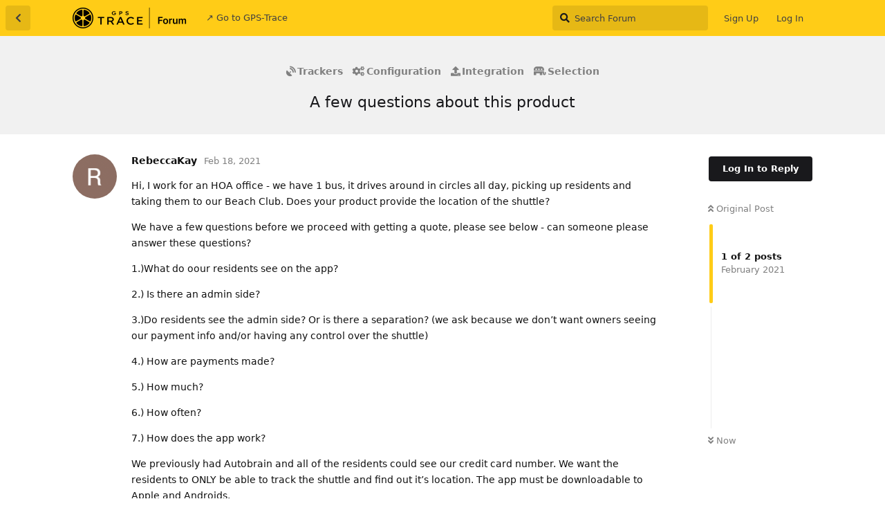

--- FILE ---
content_type: text/html; charset=utf-8
request_url: https://forum.gps-trace.com/d/1043-a-few-questions-about-this-product
body_size: 6414
content:
<!doctype html>
<html  dir="ltr"        lang="en" >
    <head>
        <meta charset="utf-8">
        <title>A few questions about this product - GPS-Trace Forum</title>

        <link rel="stylesheet" href="https://forum.gps-trace.com/assets/forum.css?v=660ce7ce">
<link rel="canonical" href="https://forum.gps-trace.com/d/1043-a-few-questions-about-this-product">
<link rel="preload" href="https://forum.gps-trace.com/assets/forum.css?v=660ce7ce" as="style">
<link rel="preload" href="https://forum.gps-trace.com/assets/forum.js?v=d21e61e8" as="script">
<link rel="preload" href="https://forum.gps-trace.com/assets/forum-en.js?v=249a5e6e" as="script">
<link rel="preload" href="https://forum.gps-trace.com/assets/fonts/fa-solid-900.woff2" as="font" type="font/woff2" crossorigin="">
<link rel="preload" href="https://forum.gps-trace.com/assets/fonts/fa-regular-400.woff2" as="font" type="font/woff2" crossorigin="">
<meta name="viewport" content="width=device-width, initial-scale=1, maximum-scale=1, minimum-scale=1">
<meta name="description" content="Hi, I work for an HOA office - we have 1 bus, it drives around in circles all day, picking up residents and taking them to our Beach Club. Does your product...">
<meta name="theme-color" content="#ffcc17">
<meta name="application-name" content="GPS-Trace Forum">
<meta name="robots" content="index, follow">
<meta name="twitter:card" content="summary_large_image">
<meta name="twitter:image" content="https://forum.gps-trace.com/assets/site-image-vcgpk5lb.png">
<meta name="twitter:title" content="A few questions about this product">
<meta name="article:published_time" content="2021-02-18T20:35:05+00:00">
<meta name="twitter:description" content="Hi, I work for an HOA office - we have 1 bus, it drives around in circles all day, picking up residents and taking them to our Beach Club. Does your product...">
<meta name="twitter:url" content="https://forum.gps-trace.com/d/1043-a-few-questions-about-this-product">
<link rel="shortcut icon" href="https://forum.gps-trace.com/assets/favicon-tl797xon.png">
<meta property="og:site_name" content="GPS-Trace Forum">
<meta property="og:type" content="article">
<meta property="og:image" content="https://forum.gps-trace.com/assets/site-image-vcgpk5lb.png">
<meta property="og:title" content="A few questions about this product">
<meta property="og:description" content="Hi, I work for an HOA office - we have 1 bus, it drives around in circles all day, picking up residents and taking them to our Beach Club. Does your product...">
<meta property="og:url" content="https://forum.gps-trace.com/d/1043-a-few-questions-about-this-product">
<script type="application/ld+json">[{"@context":"http:\/\/schema.org","@type":"QAPage","publisher":{"@type":"Organization","name":"GPS-Trace Forum","url":"https:\/\/forum.gps-trace.com","description":"Join discussions and find solutions for GPS tracking using the GPS-Trace platform. Topics include GPS tracking devices, software, real-time tracking, fleet management, personal tracking, and troubleshooting. Get answers to your questions, share experiences, and receive support from a community of GPS technology enthusiasts, professionals, and users. ","logo":"https:\/\/forum.gps-trace.com\/assets\/logo-erlmvqo4.png"},"image":"https:\/\/forum.gps-trace.com\/assets\/site-image-vcgpk5lb.png","headline":"A few questions about this product","datePublished":"2021-02-18T20:35:05+00:00","description":"Hi, I work for an HOA office - we have 1 bus, it drives around in circles all day, picking up residents and taking them to our Beach Club. Does your product...","url":"https:\/\/forum.gps-trace.com\/d\/1043-a-few-questions-about-this-product","mainEntity":{"@type":"Question","name":"A few questions about this product","text":"\u003Cp\u003EHi, I work for an HOA office - we have 1 bus, it drives around in circles all day, picking up residents and taking them to our Beach Club. Does your product provide the location of the shuttle?\u003C\/p\u003E\n\n\u003Cp\u003EWe have a few questions before we proceed with getting a quote, please see below - can someone please answer these questions?\u003C\/p\u003E\n\n\n\u003Cp\u003E1.)What do oour residents see on the app?\u003C\/p\u003E\n\n\u003Cp\u003E2.) Is there an admin side?\u003C\/p\u003E\n\n\u003Cp\u003E3.)Do residents see the admin side? Or is there a separation? (we ask because we don\u2019t want owners seeing our payment info and\/or having any control over the shuttle)\u003C\/p\u003E\n\n\u003Cp\u003E4.) How are payments made?\u003C\/p\u003E\n\n\u003Cp\u003E5.) How much?\u003C\/p\u003E\n\n\n\u003Cp\u003E6.) How often?\u003C\/p\u003E\n\n\n\u003Cp\u003E7.) How does the app work?\u003C\/p\u003E\n\n\u003Cp\u003EWe previously had Autobrain and all of the residents could see our credit card number. We want the residents to ONLY be able to track the shuttle and find out it\u2019s location. The app must be downloadable to Apple and Androids.\u003C\/p\u003E \n\n\n\u003Cp\u003EThank you so much in advance.\u003C\/p\u003E","dateCreated":"2021-02-18T20:35:05+00:00","author":{"@type":"Person","name":"RebeccaKay"},"answerCount":1,"suggestedAnswer":[{"@type":"Answer","text":"\u003Cp\u003E\u003Ca href=\"https:\/\/forum.gps-trace.com\/d\/1043-a-few-questions-about-this-product\/1\" class=\"PostMention\" data-id=\"4764\" rel=\"\" target=\"\"\u003ERebeccaKay\u003C\/a\u003E Hello!\u003Cbr\u003E\nI understand that you want to monitor the location of the bus and make location available for residents, right?\u003C\/p\u003E\n\n\u003Cp\u003EAt the moment in the Ruhavik application there is no selection of the user with rights of the administrator and without, perhaps we will consider this possibility in the future.\u003Cbr\u003E\nHowever, given the number of residents, it is probably not small, and the fact that you want to make the location of the bus available to all residents, we can offer you the following option.\u003Cbr\u003E\nYou can register in the application and only you or the administration that deals with this have access to this account. Then you connect the bus tracker to the application (another option, for example, you can install a special application on mobile phone which will replace the tracker if mobile phone will be used in the bus).\u003Cbr\u003E\nThere is an ability to create a link for a Live Location in the application. The maximum link validity period can be set to one year. Then you can make this link available to all residents - distribute it in the general chat or on the website. At this link, residents will be able to observe the current location of the bus, but will not have access to an account or any additional data.\u003Cbr\u003E\nFollowing the link, residents will be able to see the location like this:\u003Cbr\u003E\n\u003Cimg src=\"https:\/\/forum.gps-trace.com\/assets\/files\/2021-02-19\/1613726843-139748-locator.png\" title=\"\" alt=\"\"\u003E\u003Cbr\u003E\nIf it is necessary, you can delete the link in your account at any time and create a new one.\u003C\/p\u003E\n\n\u003Cp\u003EThe main version of the application is free, and if you do not need additional features by subscription, you can use the free version.\u003C\/p\u003E\n\n\u003Cp\u003EIf you are interested in additional features, then they can be subscribed through Google Play in the android version of the application. At the moment, the subscription is monthly, you can find out the cost in local currency on the Subscription Management tab in the application.\u003C\/p\u003E\n\n\u003Cp\u003EIf you need more information or help, please write to us.\u003C\/p\u003E","dateCreated":"2021-02-19T09:21:05+00:00","url":"https:\/\/forum.gps-trace.com\/d\/1043-a-few-questions-about-this-product\/3","author":{"@type":"Person","name":"ashe"},"upvoteCount":1}]}},{"@context":"http:\/\/schema.org","@type":"BreadcrumbList","itemListElement":{"@type":"ListItem","name":"Selection","item":"https:\/\/forum.gps-trace.com\/t\/selection","position":4}},{"@context":"http:\/\/schema.org","@type":"WebSite","url":"https:\/\/forum.gps-trace.com\/","potentialAction":{"@type":"SearchAction","target":"https:\/\/forum.gps-trace.com\/?q={search_term_string}","query-input":"required name=search_term_string"}}]</script>
<link rel="alternate" type="application/atom+xml" title="Forum activity" href="https://forum.gps-trace.com/atom" />
<link rel="alternate" type="application/atom+xml" title="Forum's new discussions" href="https://forum.gps-trace.com/atom/discussions" />
<link rel="alternate" type="application/atom+xml" title="This discussion" href="https://forum.gps-trace.com/atom/d/1043-a-few-questions-about-this-product" />
    </head>

    <body>
        <div id="app" class="App">

    <div id="app-navigation" class="App-navigation"></div>

    <div id="drawer" class="App-drawer">

        <header id="header" class="App-header">
            <div id="header-navigation" class="Header-navigation"></div>
            <div class="container">
                <div class="Header-title">
                    <a href="https://forum.gps-trace.com" id="home-link">
                                                    <img src="https://forum.gps-trace.com/assets/logo-erlmvqo4.png" alt="GPS-Trace Forum" class="Header-logo">
                                            </a>
                </div>
                <div id="header-primary" class="Header-primary"></div>
                <div id="header-secondary" class="Header-secondary"></div>
            </div>
        </header>

    </div>

    <main class="App-content">
        <div id="content"></div>

        <div id="flarum-loading" style="display: none">
    Loading...
</div>

<noscript>
    <div class="Alert">
        <div class="container">
            This site is best viewed in a modern browser with JavaScript enabled.
        </div>
    </div>
</noscript>

<div id="flarum-loading-error" style="display: none">
    <div class="Alert">
        <div class="container">
            Something went wrong while trying to load the full version of this site. Try hard-refreshing this page to fix the error.
        </div>
    </div>
</div>

<noscript id="flarum-content">
    <div class="container">
    <h1>A few questions about this product</h1>

    <div>
                    <article>
                                <div class="PostUser"><h3 class="PostUser-name">RebeccaKay</h3></div>
                <div class="Post-body">
                    <p>Hi, I work for an HOA office - we have 1 bus, it drives around in circles all day, picking up residents and taking them to our Beach Club. Does your product provide the location of the shuttle?</p>

<p>We have a few questions before we proceed with getting a quote, please see below - can someone please answer these questions?</p>


<p>1.)What do oour residents see on the app?</p>

<p>2.) Is there an admin side?</p>

<p>3.)Do residents see the admin side? Or is there a separation? (we ask because we don’t want owners seeing our payment info and/or having any control over the shuttle)</p>

<p>4.) How are payments made?</p>

<p>5.) How much?</p>


<p>6.) How often?</p>


<p>7.) How does the app work?</p>

<p>We previously had Autobrain and all of the residents could see our credit card number. We want the residents to ONLY be able to track the shuttle and find out it’s location. The app must be downloadable to Apple and Androids.</p> 


<p>Thank you so much in advance.</p>
                </div>
            </article>

            <hr>
                    <article>
                                <div class="PostUser"><h3 class="PostUser-name">ashe</h3></div>
                <div class="Post-body">
                    <p><a href="https://forum.gps-trace.com/d/1043-a-few-questions-about-this-product/1" class="PostMention" data-id="4764" rel="" target="">RebeccaKay</a> Hello!<br>
I understand that you want to monitor the location of the bus and make location available for residents, right?</p>

<p>At the moment in the Ruhavik application there is no selection of the user with rights of the administrator and without, perhaps we will consider this possibility in the future.<br>
However, given the number of residents, it is probably not small, and the fact that you want to make the location of the bus available to all residents, we can offer you the following option.<br>
You can register in the application and only you or the administration that deals with this have access to this account. Then you connect the bus tracker to the application (another option, for example, you can install a special application on mobile phone which will replace the tracker if mobile phone will be used in the bus).<br>
There is an ability to create a link for a Live Location in the application. The maximum link validity period can be set to one year. Then you can make this link available to all residents - distribute it in the general chat or on the website. At this link, residents will be able to observe the current location of the bus, but will not have access to an account or any additional data.<br>
Following the link, residents will be able to see the location like this:<br>
<img src="https://forum.gps-trace.com/assets/files/2021-02-19/1613726843-139748-locator.png" title="" alt=""><br>
If it is necessary, you can delete the link in your account at any time and create a new one.</p>

<p>The main version of the application is free, and if you do not need additional features by subscription, you can use the free version.</p>

<p>If you are interested in additional features, then they can be subscribed through Google Play in the android version of the application. At the moment, the subscription is monthly, you can find out the cost in local currency on the Subscription Management tab in the application.</p>

<p>If you need more information or help, please write to us.</p>
                </div>
            </article>

            <hr>
            </div>

    
    </div>

</noscript>


        <div class="App-composer">
            <div class="container">
                <div id="composer"></div>
            </div>
        </div>
    </main>

</div>




        <div id="modal"></div>
        <div id="alerts"></div>

        <script>
            document.getElementById('flarum-loading').style.display = 'block';
            var flarum = {extensions: {}};
        </script>

        <script src="https://forum.gps-trace.com/assets/forum.js?v=d21e61e8"></script>
<script src="https://forum.gps-trace.com/assets/forum-en.js?v=249a5e6e"></script>

        <script id="flarum-json-payload" type="application/json">{"resources":[{"type":"forums","id":"1","attributes":{"title":"GPS-Trace Forum","description":"Join discussions and find solutions for GPS tracking using the GPS-Trace platform. Topics include GPS tracking devices, software, real-time tracking, fleet management, personal tracking, and troubleshooting. Get answers to your questions, share experiences, and receive support from a community of GPS technology enthusiasts, professionals, and users. ","showLanguageSelector":true,"baseUrl":"https:\/\/forum.gps-trace.com","basePath":"","baseOrigin":"https:\/\/forum.gps-trace.com","debug":false,"apiUrl":"https:\/\/forum.gps-trace.com\/api","welcomeTitle":"Welcome to GPS-Trace forum","welcomeMessage":"Here you can ask any questions regarding the platform and apps! \n\nWe recommend using \u003Cb\u003EEnglish\u003C\/b\u003E for communication here, this way more people can help you.","themePrimaryColor":"#ffcc17","themeSecondaryColor":"#ffffff","logoUrl":"https:\/\/forum.gps-trace.com\/assets\/logo-erlmvqo4.png","faviconUrl":"https:\/\/forum.gps-trace.com\/assets\/favicon-tl797xon.png","headerHtml":"","footerHtml":null,"allowSignUp":true,"defaultRoute":"\/all","canViewForum":true,"canStartDiscussion":false,"canSearchUsers":false,"canCreateAccessToken":false,"canModerateAccessTokens":false,"assetsBaseUrl":"https:\/\/forum.gps-trace.com\/assets","canViewFlags":false,"guidelinesUrl":null,"canBypassTagCounts":false,"minPrimaryTags":"1","maxPrimaryTags":"1","minSecondaryTags":"0","maxSecondaryTags":"3","fof-oauth":[null,null,null,null,null,{"name":"google","icon":"fab fa-google","priority":0},null],"fof-oauth.only_icons":false,"fof-oauth.popupWidth":580,"fof-oauth.popupHeight":400,"fof-oauth.fullscreenPopup":true,"allowUsernameMentionFormat":true,"ianm-syndication.plugin.forum-format":"atom","ianm-syndication.plugin.forum-icons":false,"fof-upload.canUpload":false,"fof-upload.canDownload":false,"fof-upload.composerButtonVisiblity":"both","fof-terms.signup-legal-text":"","fof-terms.hide-updated-at":false,"fof-terms.date-format":"YYYY-MM-DD","fof-terms.canSeeUserPoliciesState":false,"theme_dark_mode":false,"fof-recaptcha.credentials.site":"6LeKjroUAAAAALKOa2tCogAaUN4pE430n-a3p6-3","fof-recaptcha.type":"","fof-recaptcha.signup":true,"fof-recaptcha.signin":true,"fof-recaptcha.forgot":true,"fof-recaptcha.configured":true,"postWithoutCaptcha":false,"fof-merge-discussions.search_limit":4,"pusherKey":null,"pusherCluster":null,"displayNameDriver":"username","setNicknameOnRegistration":true,"randomizeUsernameOnRegistration":false},"relationships":{"groups":{"data":[{"type":"groups","id":"1"},{"type":"groups","id":"2"},{"type":"groups","id":"3"},{"type":"groups","id":"4"},{"type":"groups","id":"5"}]},"tags":{"data":[{"type":"tags","id":"4"},{"type":"tags","id":"5"},{"type":"tags","id":"8"},{"type":"tags","id":"15"},{"type":"tags","id":"7"},{"type":"tags","id":"11"}]},"fofTermsPolicies":{"data":[{"type":"fof-terms-policies","id":"1"},{"type":"fof-terms-policies","id":"2"}]},"links":{"data":[{"type":"links","id":"1"}]}}},{"type":"groups","id":"1","attributes":{"nameSingular":"Admin","namePlural":"Admins","color":"#111110","icon":"fas fa-wrench","isHidden":0}},{"type":"groups","id":"2","attributes":{"nameSingular":"Guest","namePlural":"Guests","color":null,"icon":null,"isHidden":0}},{"type":"groups","id":"3","attributes":{"nameSingular":"Member","namePlural":"Members","color":null,"icon":null,"isHidden":0}},{"type":"groups","id":"4","attributes":{"nameSingular":"Moderators","namePlural":"Moderatos","color":"#FFCC17","icon":"fas fa-bolt","isHidden":0}},{"type":"groups","id":"5","attributes":{"nameSingular":"flespi","namePlural":"flespi","color":"#b2001f","icon":"fas fa-fighter-jet","isHidden":0}},{"type":"tags","id":"4","attributes":{"name":"News","description":"News and changelogs of GPS-Trace","slug":"news","color":"","backgroundUrl":null,"backgroundMode":null,"icon":"far fa-newspaper","discussionCount":220,"position":0,"defaultSort":null,"isChild":false,"isHidden":false,"lastPostedAt":"2026-01-08T02:46:07+00:00","canStartDiscussion":false,"canAddToDiscussion":false,"subscription":null}},{"type":"tags","id":"5","attributes":{"name":"Trackers","description":"Vehicle and personal tracking devices, software trackers","slug":"trackers","color":"","backgroundUrl":null,"backgroundMode":null,"icon":"fas fa-satellite-dish","discussionCount":4358,"position":1,"defaultSort":null,"isChild":false,"isHidden":false,"lastPostedAt":"2026-01-18T20:55:28+00:00","canStartDiscussion":false,"canAddToDiscussion":false,"subscription":null}},{"type":"tags","id":"8","attributes":{"name":"Features","description":"Functionality, design and usability.\nUser requests and votes","slug":"features","color":"","backgroundUrl":null,"backgroundMode":null,"icon":"fas fa-bicycle","discussionCount":6321,"position":2,"defaultSort":null,"isChild":false,"isHidden":false,"lastPostedAt":"2026-01-13T08:26:02+00:00","canStartDiscussion":false,"canAddToDiscussion":false,"subscription":null}},{"type":"tags","id":"15","attributes":{"name":"Tools","description":"External tools we use in GPS-Trace","slug":"tools","color":"","backgroundUrl":null,"backgroundMode":null,"icon":"fas fa-tools","discussionCount":198,"position":3,"defaultSort":null,"isChild":false,"isHidden":false,"lastPostedAt":"2026-01-19T12:05:16+00:00","canStartDiscussion":false,"canAddToDiscussion":false,"subscription":null}},{"type":"tags","id":"7","attributes":{"name":"Troubleshooting","description":"","slug":"troubleshooting","color":"#ab0000","backgroundUrl":null,"backgroundMode":null,"icon":"fas fa-bug","discussionCount":1007,"position":null,"defaultSort":null,"isChild":false,"isHidden":false,"lastPostedAt":"2026-01-18T20:46:20+00:00","canStartDiscussion":false,"canAddToDiscussion":false,"subscription":null}},{"type":"tags","id":"11","attributes":{"name":"Proposal","description":"","slug":"proposal","color":"#119a1a","backgroundUrl":null,"backgroundMode":null,"icon":"fas fa-flask","discussionCount":925,"position":null,"defaultSort":null,"isChild":false,"isHidden":false,"lastPostedAt":"2026-01-13T08:38:56+00:00","canStartDiscussion":false,"canAddToDiscussion":false,"subscription":null}},{"type":"fof-terms-policies","id":"1","attributes":{"sort":null,"name":"Terms of Use","url":"https:\/\/gps-trace.com\/en\/terms-of-use","update_message":null,"terms_updated_at":null}},{"type":"fof-terms-policies","id":"2","attributes":{"sort":null,"name":"Data Protection Agreement","url":"https:\/\/gps-trace.com\/en\/data_protection_agreement","update_message":null,"terms_updated_at":null}},{"type":"links","id":"1","attributes":{"id":1,"title":"\u2197 Go to GPS-Trace","icon":null,"url":"https:\/\/gps-trace.com","position":null,"isInternal":false,"isNewtab":true,"useRelMe":0,"isChild":false,"visibility":"everyone"}}],"session":{"userId":0,"csrfToken":"bg2b9r7YkBRHQSEDiqNWfeRI5DBXR9CvQAkIa5VS"},"locales":{"en":"English"},"locale":"en","fof-follow-tags.following_page_default":null,"apiDocument":{"data":{"type":"discussions","id":"1043","attributes":{"title":"A few questions about this product","slug":"1043-a-few-questions-about-this-product","commentCount":2,"participantCount":2,"createdAt":"2021-02-18T20:35:05+00:00","lastPostedAt":"2021-02-19T09:21:05+00:00","lastPostNumber":3,"canReply":false,"canRename":false,"canDelete":false,"canHide":false,"isApproved":true,"canTag":false,"subscription":null,"canSplit":false,"canMerge":false,"isSticky":false,"canSticky":false,"isLocked":false,"canLock":false},"relationships":{"user":{"data":{"type":"users","id":"2066"}},"posts":{"data":[{"type":"posts","id":"4764"},{"type":"posts","id":"4770"}]},"tags":{"data":[{"type":"tags","id":"5"},{"type":"tags","id":"6"},{"type":"tags","id":"9"},{"type":"tags","id":"10"}]}}},"included":[{"type":"users","id":"2066","attributes":{"username":"RebeccaKay","displayName":"RebeccaKay","avatarUrl":"https:\/\/forum.gps-trace.com\/assets\/avatars\/jESbeRPpwEKlygBZ.png","slug":"RebeccaKay","joinTime":"2021-02-18T20:32:13+00:00","discussionCount":1,"commentCount":1,"canEdit":false,"canEditCredentials":false,"canEditGroups":false,"canDelete":false,"lastSeenAt":"2021-02-23T16:06:19+00:00","canSuspend":false,"fof-upload-uploadCountCurrent":null,"fof-upload-uploadCountAll":null,"canSpamblock":false,"canEditNickname":false},"relationships":{"groups":{"data":[]}}},{"type":"users","id":"740","attributes":{"username":"ashe","displayName":"ashe","avatarUrl":"https:\/\/forum.gps-trace.com\/assets\/avatars\/m3jKxBPFquNVy8qc.png","slug":"ashe","joinTime":"2020-01-10T13:43:21+00:00","discussionCount":37,"commentCount":1075,"canEdit":false,"canEditCredentials":false,"canEditGroups":false,"canDelete":false,"lastSeenAt":"2022-09-18T09:29:39+00:00","canSuspend":false,"fof-upload-uploadCountCurrent":null,"fof-upload-uploadCountAll":null,"canSpamblock":false,"canEditNickname":false},"relationships":{"groups":{"data":[]}}},{"type":"users","id":"29","attributes":{"username":"shal","displayName":"shal","avatarUrl":"https:\/\/forum.gps-trace.com\/assets\/avatars\/DVaIKPTZ3LYkHYUE.png","slug":"shal"}},{"type":"posts","id":"4764","attributes":{"number":1,"createdAt":"2021-02-18T20:35:05+00:00","contentType":"comment","contentHtml":"\u003Cp\u003EHi, I work for an HOA office - we have 1 bus, it drives around in circles all day, picking up residents and taking them to our Beach Club. Does your product provide the location of the shuttle?\u003C\/p\u003E\n\n\u003Cp\u003EWe have a few questions before we proceed with getting a quote, please see below - can someone please answer these questions?\u003C\/p\u003E\n\n\n\u003Cp\u003E1.)What do oour residents see on the app?\u003C\/p\u003E\n\n\u003Cp\u003E2.) Is there an admin side?\u003C\/p\u003E\n\n\u003Cp\u003E3.)Do residents see the admin side? Or is there a separation? (we ask because we don\u2019t want owners seeing our payment info and\/or having any control over the shuttle)\u003C\/p\u003E\n\n\u003Cp\u003E4.) How are payments made?\u003C\/p\u003E\n\n\u003Cp\u003E5.) How much?\u003C\/p\u003E\n\n\n\u003Cp\u003E6.) How often?\u003C\/p\u003E\n\n\n\u003Cp\u003E7.) How does the app work?\u003C\/p\u003E\n\n\u003Cp\u003EWe previously had Autobrain and all of the residents could see our credit card number. We want the residents to ONLY be able to track the shuttle and find out it\u2019s location. The app must be downloadable to Apple and Androids.\u003C\/p\u003E \n\n\n\u003Cp\u003EThank you so much in advance.\u003C\/p\u003E","renderFailed":false,"canEdit":false,"canDelete":false,"canHide":false,"mentionedByCount":1,"canFlag":false,"isApproved":true,"canApprove":false,"canLike":false,"likesCount":0},"relationships":{"discussion":{"data":{"type":"discussions","id":"1043"}},"user":{"data":{"type":"users","id":"2066"}},"mentionedBy":{"data":[{"type":"posts","id":"4770"}]},"likes":{"data":[]}}},{"type":"posts","id":"4770","attributes":{"number":3,"createdAt":"2021-02-19T09:21:05+00:00","contentType":"comment","contentHtml":"\u003Cp\u003E\u003Ca href=\u0022https:\/\/forum.gps-trace.com\/d\/1043-a-few-questions-about-this-product\/1\u0022 class=\u0022PostMention\u0022 data-id=\u00224764\u0022 rel=\u0022\u0022 target=\u0022\u0022\u003ERebeccaKay\u003C\/a\u003E Hello!\u003Cbr\u003E\nI understand that you want to monitor the location of the bus and make location available for residents, right?\u003C\/p\u003E\n\n\u003Cp\u003EAt the moment in the Ruhavik application there is no selection of the user with rights of the administrator and without, perhaps we will consider this possibility in the future.\u003Cbr\u003E\nHowever, given the number of residents, it is probably not small, and the fact that you want to make the location of the bus available to all residents, we can offer you the following option.\u003Cbr\u003E\nYou can register in the application and only you or the administration that deals with this have access to this account. Then you connect the bus tracker to the application (another option, for example, you can install a special application on mobile phone which will replace the tracker if mobile phone will be used in the bus).\u003Cbr\u003E\nThere is an ability to create a link for a Live Location in the application. The maximum link validity period can be set to one year. Then you can make this link available to all residents - distribute it in the general chat or on the website. At this link, residents will be able to observe the current location of the bus, but will not have access to an account or any additional data.\u003Cbr\u003E\nFollowing the link, residents will be able to see the location like this:\u003Cbr\u003E\n\u003Cimg src=\u0022https:\/\/forum.gps-trace.com\/assets\/files\/2021-02-19\/1613726843-139748-locator.png\u0022 title=\u0022\u0022 alt=\u0022\u0022\u003E\u003Cbr\u003E\nIf it is necessary, you can delete the link in your account at any time and create a new one.\u003C\/p\u003E\n\n\u003Cp\u003EThe main version of the application is free, and if you do not need additional features by subscription, you can use the free version.\u003C\/p\u003E\n\n\u003Cp\u003EIf you are interested in additional features, then they can be subscribed through Google Play in the android version of the application. At the moment, the subscription is monthly, you can find out the cost in local currency on the Subscription Management tab in the application.\u003C\/p\u003E\n\n\u003Cp\u003EIf you need more information or help, please write to us.\u003C\/p\u003E","renderFailed":false,"mentionedByCount":0,"editedAt":"2021-02-19T09:27:29+00:00","canEdit":false,"canDelete":false,"canHide":false,"canFlag":false,"isApproved":true,"canApprove":false,"canLike":false,"likesCount":1},"relationships":{"user":{"data":{"type":"users","id":"740"}},"discussion":{"data":{"type":"discussions","id":"1043"}},"editedUser":{"data":{"type":"users","id":"740"}},"mentionedBy":{"data":[]},"likes":{"data":[{"type":"users","id":"29"}]}}},{"type":"tags","id":"5","attributes":{"name":"Trackers","description":"Vehicle and personal tracking devices, software trackers","slug":"trackers","color":"","backgroundUrl":null,"backgroundMode":null,"icon":"fas fa-satellite-dish","discussionCount":4358,"position":1,"defaultSort":null,"isChild":false,"isHidden":false,"lastPostedAt":"2026-01-18T20:55:28+00:00","canStartDiscussion":false,"canAddToDiscussion":false,"subscription":null}},{"type":"tags","id":"6","attributes":{"name":"Configuration","description":"Devices configuration","slug":"configuration","color":"","backgroundUrl":null,"backgroundMode":null,"icon":"fas fa-cogs","discussionCount":502,"position":1,"defaultSort":null,"isChild":true,"isHidden":false,"lastPostedAt":"2026-01-18T20:55:28+00:00","canStartDiscussion":false,"canAddToDiscussion":false,"subscription":null},"relationships":{"parent":{"data":{"type":"tags","id":"5"}}}},{"type":"tags","id":"9","attributes":{"name":"Integration","description":"New devices support ","slug":"integration","color":"","backgroundUrl":null,"backgroundMode":null,"icon":"fas fa-upload","discussionCount":186,"position":2,"defaultSort":null,"isChild":true,"isHidden":false,"lastPostedAt":"2026-01-14T12:24:27+00:00","canStartDiscussion":false,"canAddToDiscussion":false,"subscription":null},"relationships":{"parent":{"data":{"type":"tags","id":"5"}}}},{"type":"tags","id":"10","attributes":{"name":"Selection","description":"Help in choosing a device","slug":"selection","color":"","backgroundUrl":null,"backgroundMode":null,"icon":"fas fa-republican","discussionCount":98,"position":3,"defaultSort":null,"isChild":true,"isHidden":false,"lastPostedAt":"2026-01-13T08:38:56+00:00","canStartDiscussion":false,"canAddToDiscussion":false,"subscription":null},"relationships":{"parent":{"data":{"type":"tags","id":"5"}}}}]}}</script>

        <script>
            const data = JSON.parse(document.getElementById('flarum-json-payload').textContent);
            document.getElementById('flarum-loading').style.display = 'none';

            try {
                flarum.core.app.load(data);
                flarum.core.app.bootExtensions(flarum.extensions);
                flarum.core.app.boot();
            } catch (e) {
                var error = document.getElementById('flarum-loading-error');
                error.innerHTML += document.getElementById('flarum-content').textContent;
                error.style.display = 'block';
                throw e;
            }
        </script>

        
    </body>
</html>
